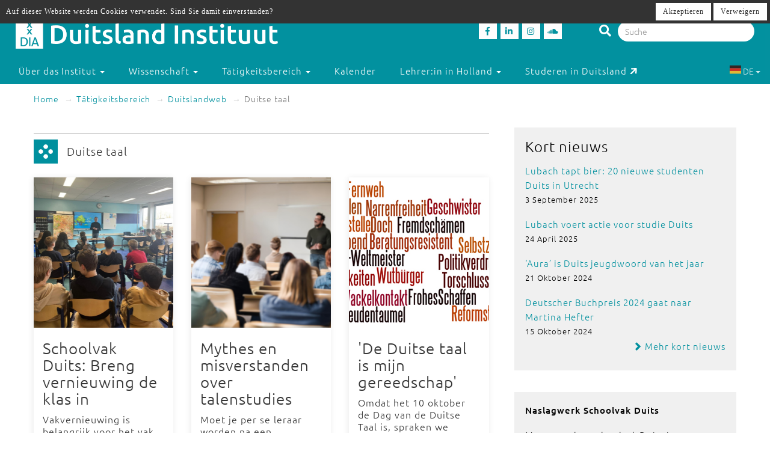

--- FILE ---
content_type: text/html; charset=utf-8
request_url: https://duitslandinstituut.nl/de/thema/20/duitse-taal
body_size: 8672
content:
<!DOCTYPE html>
<html lang="de">
<head>
	<meta charset="utf-8">
    <meta name="google-site-verification" content="-7dz8AJLcsXu4tJlITqT8IMPUDElpFBGB6Qpz_-TcWk" />
    <meta name="viewport" content="height=device-height, width=device-width, initial-scale=1.0, maximum-scale=1.0, user-scalable=no">        
    <!--

    @
    @@
    @@           @@       @@@@@   @@  @@@@@@  @@     @@     @@     @@    @@
    @@@          @@@@     @@  @@  @@  @@@@@@  @@@   @@@    @@@@    @@@   @@
    @@@ @@@@@@@@ @@       @@  @@  @@    @@    @@@@ @@@@   @@  @@   @@@@  @@
    @@@@@@@@@@@@@@@       @@@@@   @@    @@    @@ @ @ @@  @@@@@@@@  @@ @@ @@
    @@ @@@@@@@@@ @@       @@  @@  @@    @@    @@ @@@ @@  @@@@@@@@  @@  @@@@
    @@@  @@@@@  @@@       @@  @@  @@    @@    @@  @  @@  @@    @@  @@   @@@
    @@@@@@@@@@@@@@@       @@@@@   @@    @@    @@     @@  @@    @@  @@    @@
     @@   @@@   @@
      @@@     @@@
        @@@@@@@           - powered by TrafficTower CMS  -  www.bitman.nl -

    -->

    <title>Duitse taal - Duitsland Instituut</title>

            <meta name="description" content="Het Duitsland Instituut Amsterdam is het kenniscentrum over Duitsland. Het opereert op het raakvlak van onderwijs, wetenschap en maatschappij.">
    
    <meta name="generator" content="TrafficTower">
    <link rel="author" type="text/html" href="http://www.bitman.nl/">

        <meta property="og:url" content="https://duitslandinstituut.nl/de/thema/20/duitse-taal">
    <meta property="og:site_name" content="Duitsland Instituut">
    <meta property="og:title" content="Duitse taal">
    <meta property="og:type" content="article">
            <meta property="og:description" content="Het Duitsland Instituut Amsterdam is het kenniscentrum over Duitsland. Het opereert op het raakvlak van onderwijs, wetenschap en maatschappij.">
                <meta property="og:image" content="https://duitslandinstituut.nl/assets/upload/Logo's/Logo_Dweb_zondertekst.jpg?v=1">
    
                <link rel="apple-touch-icon" href="https://duitslandinstituut.nl/assets/upload/Logo's/Duitsland-Instituut-Amsterdam-Logo-Zwart.png?v=1">
    
        <link rel="alternate" title="RSS Feed" href="https://duitslandinstituut.nl/de/rss" type="application/rss+xml">
    <link rel="alternate" title="Agenda RSS Feed" href="https://duitslandinstituut.nl/de/rss/agenda" type="application/rss+xml">

	<link rel="icon" type="image/png" sizes="32x32" href="https://duitslandinstituut.nl/assets/img/favicon-32x32.png?v=1">
	<link rel="icon" type="image/png" sizes="96x96" href="https://duitslandinstituut.nl/assets/img/favicon-96x96.png?v=1">
	<link rel="icon" type="image/png" sizes="16x16" href="https://duitslandinstituut.nl/assets/img/favicon-16x16.png?v=1">

        <link rel="stylesheet" href="https://duitslandinstituut.nl/assets/css/bootstrap.min.css?v=1">
    <link rel="stylesheet" href="https://duitslandinstituut.nl/assets/css/fancybox/jquery.fancybox.css?v=1">
    <link rel="stylesheet" href="https://duitslandinstituut.nl/assets/css/fonts.css?v=1">
    <link rel="stylesheet" href="https://duitslandinstituut.nl/assets/css/font-awesome.min.css?v=1">

    <link rel="stylesheet" href="https://duitslandinstituut.nl/assets/css/screen.min.css?v=1" media="screen">
    <link rel="stylesheet" href="https://duitslandinstituut.nl/assets/css/tablet.min.css?v=1" media="screen and (min-width: 768px) and (max-width: 991px)">
    <link rel="stylesheet" href="https://duitslandinstituut.nl/assets/css/mobile.min.css?v=1" media="screen and (max-width: 767px)">
    <link rel="stylesheet" href="https://duitslandinstituut.nl/assets/css/print.min.css?v=1" media="print">
    <link rel="stylesheet" href="https://duitslandinstituut.nl/assets/css/screen_2020.min.css?v=1" media="screen">
    <link rel="stylesheet" href="https://duitslandinstituut.nl/assets/css/tablet_2020.min.css?v=1" media="screen and (min-width: 768px) and (max-width: 991px)">
    <link rel="stylesheet" href="https://duitslandinstituut.nl/assets/css/mobile_2020.min.css?v=1" media="screen and (max-width: 767px)">

    <link rel="stylesheet" href="https://use.fontawesome.com/releases/v5.7.2/css/all.css" integrity="sha384-fnmOCqbTlWIlj8LyTjo7mOUStjsKC4pOpQbqyi7RrhN7udi9RwhKkMHpvLbHG9Sr" crossorigin="anonymous">

    
            	<style>
			#cookielaw_banner{
	position: fixed;
	top: 0px;
	left: 0px;
	width: 100%;
	background-color: rgb(51, 51, 51);
	color: rgb(255, 255, 255);
	font-family: verdana;
	font-size: 12px;
	z-index: 100;
}

#cookielaw_banner .cookielaw_message{
	padding: 7px 0 0 10px;
	float: left;
	width: 70%;
	margin: 0px;
	text-align: 
}

#cookielaw_banner .cookielaw_control{
	float: right;
	width: 25%;
	text-align: right;
	padding: 5px 5px 5px 0;
}

#cookielaw_banner .cookielaw_control a {
	font-size: 12px;
	border-radius: 0;
}		</style>
    
</head>
<body id="top">

<div class="wrapper">

	
<header>
	<div class="header container-fluid">

		<div class="row">

			<div class="col-md-6 col-sm-5 col-xs-12">
				<div class="logo">
					<a href="https://duitslandinstituut.nl/de" title="Zur Homepage"><img alt="Duitsland Instituut" src="/assets/upload/Logo's/dia_logo.png"></a>
				</div>
			</div>
			<div class="col-md-3 col-sm-3 col-xs-7">
				<div class="social-media">
											<a href="http://www.facebook.com/duitslandinstituut" target="_blank" title="Duitsland Instituut op Facebook">
						<div class="social-media-item">
							<i class="fab fa-facebook-f"></i>

						</div>
						</a>
																<a href="https://nl.linkedin.com/company/duitsland-instituut-amsterdam" target="_blank" title="Duitsland Instituut op LinkedIn">
						<div class="social-media-item">
							<i class="fab fa-linkedin-in"></i>

						</div>
						</a>
																<a href="https://www.instagram.com/duitslandinstituutamsterdam" target="_blank" title="Duitsland Instituut op Instagram">
						<div class="social-media-item">
							<i class="fab fa-instagram"></i>

						</div>
						</a>
																<a href="https://soundcloud.com/duitslandinstituut" target="_blank" title="Duitsland Instituut op Soundcloud">
						<div class="social-media-item">
							<i class="fab fa-soundcloud"></i>

						</div>
						</a>
					
				</div>
			</div>

			<div class="col-md-3 col-sm-4 col-sm-push-0 col-xs-6 col-xs-push-6">
				<div class="search-bar">
					<form method="get" action="https://duitslandinstituut.nl/de/zoeken#top">
						<i class="fa fa-search"></i>
						<input type="hidden" name="sorteer_chronologisch" value="1">
						<input name="q" type="search" class="form-control" placeholder="Suche" value="">
					</form>
				</div>
			</div>
		</div>
				<div class="row">

			<nav class="navbar" role="navigation">
				<div class="navbar-header col-xs-4 col-xs-pull-8">
					<button type="button" class="navbar-toggle pull-left" data-toggle="collapse" data-target="#navbar-collapse-1">
						<nobr>Menu &darr;</nobr>
					</button>
				</div>

				<div class="clearfix"></div>

				<div class="collapse navbar-collapse col-xs-12" id="navbar-collapse-1">
					<ul class="nav navbar-nav">

						
							
								

								<li class="dropdown">
									<a href="https://duitslandinstituut.nl/de/uber-das-institut" class="dropdown-toggle" data-toggle="dropdown" role="button" aria-haspopup="true" aria-expanded="false">
										Über das Institut <span class="caret"></span>
									</a>		

									<ul class="dropdown-menu">
																					<!-- Beetje overbodig maar just to be shure... -->
																							<li>
													<a href="https://duitslandinstituut.nl/de/das-institut">
														Das Institut													</a>
												</li>
																																<!-- Beetje overbodig maar just to be shure... -->
																							<li>
													<a href="https://duitslandinstituut.nl/de/medewerkers">
														Mitarbeiter:innen													</a>
												</li>
																																<!-- Beetje overbodig maar just to be shure... -->
																							<li>
													<a href="https://duitslandinstituut.nl/de/publicaties">
														Publikationen													</a>
												</li>
																																<!-- Beetje overbodig maar just to be shure... -->
																							<li>
													<a href="https://duitslandinstituut.nl/de/praktikum-beim-dia">
														Praktikum beim DIA													</a>
												</li>
																																<!-- Beetje overbodig maar just to be shure... -->
																							<li>
													<a href="https://duitslandinstituut.nl/de/stellenangebote">
														Stellenangebote													</a>
												</li>
																																<!-- Beetje overbodig maar just to be shure... -->
																							<li>
													<a href="https://duitslandinstituut.nl/de/hochschul-und-wissenschaftsstandort-niederlande">
														Hochschul- und Wissenschaftsstandort Niederlande													</a>
												</li>
																																<!-- Beetje overbodig maar just to be shure... -->
																							<li>
													<a href="https://duitslandinstituut.nl/de/anfahrt">
														Kontakt und Anfahrt													</a>
												</li>
																																<!-- Beetje overbodig maar just to be shure... -->
																							<li>
													<a href="https://duitslandinstituut.nl/de/mehr">
														<span class="glyphicon glyphicon-chevron-right"></span> Mehr ...													</a>
												</li>
																															
									</ul>																	
								</li>

													
							
								

								<li class="dropdown">
									<a href="https://duitslandinstituut.nl/de/wissenschaft-de" class="dropdown-toggle" data-toggle="dropdown" role="button" aria-haspopup="true" aria-expanded="false">
										Wissenschaft <span class="caret"></span>
									</a>		

									<ul class="dropdown-menu">
																					<!-- Beetje overbodig maar just to be shure... -->
																							<li>
													<a href="https://duitslandinstituut.nl/de/medewerkers-onderzoek">
														Mitarbeiter:innen Wissenschaft													</a>
												</li>
																																<!-- Beetje overbodig maar just to be shure... -->
																							<li>
													<a href="https://duitslandinstituut.nl/de/nardiv-united-in-narrative-diversity">
														Nardiv: United in Narrative Diversity?													</a>
												</li>
																															
									</ul>																	
								</li>

													
							
								

								<li class="dropdown">
									<a href="https://duitslandinstituut.nl/de/tatigkeitsbereich" class="dropdown-toggle" data-toggle="dropdown" role="button" aria-haspopup="true" aria-expanded="false">
										Tätigkeitsbereich <span class="caret"></span>
									</a>		

									<ul class="dropdown-menu">
																					<!-- Beetje overbodig maar just to be shure... -->
																							<li>
													<a href="https://duitslandinstituut.nl/de/themas">
														Duitslandweb													</a>
												</li>
																																<!-- Beetje overbodig maar just to be shure... -->
																							<li>
													<a href="https://duitslandinstituut.nl/de/Graduiertenkolleg">
														Graduiertenkolleg													</a>
												</li>
																																<!-- Beetje overbodig maar just to be shure... -->
																							<li>
													<a href="https://duitslandinstituut.nl/de/wissenschaft">
														Wissenschaft													</a>
												</li>
																																<!-- Beetje overbodig maar just to be shure... -->
																							<li>
													<a href="https://duitslandinstituut.nl/de/studieren-in-deutschland">
														Studieren in Deutschland													</a>
												</li>
																															
									</ul>																	
								</li>

													
							
															<li class=""><a href="https://duitslandinstituut.nl/de/agenda">Kalender</a></li>
													
							
								

								<li class="dropdown">
									<a href="https://duitslandinstituut.nl/de/lehrer-in-holland" class="dropdown-toggle" data-toggle="dropdown" role="button" aria-haspopup="true" aria-expanded="false">
										Lehrer:in in Holland <span class="caret"></span>
									</a>		

									<ul class="dropdown-menu">
																					<!-- Beetje overbodig maar just to be shure... -->
																							<li>
													<a href="https://duitslandinstituut.nl/de/10-grunde-lehrerin-in-den-niederlanden-zu-werden">
														10 Gründe Lehrer:in in den Niederlanden zu werden													</a>
												</li>
																																<!-- Beetje overbodig maar just to be shure... -->
																							<li>
													<a href="https://duitslandinstituut.nl/de/das-niederlandische-schulsystem">
														Das niederländische Schulsystem    													</a>
												</li>
																																<!-- Beetje overbodig maar just to be shure... -->
																							<li>
													<a href="https://duitslandinstituut.nl/de/lehramtsstudium-in-den-niederlanden">
														Lehramtsstudium in den Niederlanden													</a>
												</li>
																																<!-- Beetje overbodig maar just to be shure... -->
																							<li>
													<a href="https://duitslandinstituut.nl/de/sich-bewerben-als-lehrer-in-holland">
														Sich bewerben als Lehrer:in in Holland													</a>
												</li>
																																<!-- Beetje overbodig maar just to be shure... -->
																							<li>
													<a href="https://duitslandinstituut.nl/de/programme-fur-seiteneinsteiger">
														Programme für Seiteneinsteiger:innen													</a>
												</li>
																																<!-- Beetje overbodig maar just to be shure... -->
																							<li>
													<a href="https://duitslandinstituut.nl/de/finanzielles">
														Finanzielles													</a>
												</li>
																																<!-- Beetje overbodig maar just to be shure... -->
																							<li>
													<a href="https://duitslandinstituut.nl/de/hollandisch-lernen-spreekt-u-nederlands">
														Holländisch lernen: spreekt u Nederlands?													</a>
												</li>
																																<!-- Beetje overbodig maar just to be shure... -->
																							<li>
													<a href="https://duitslandinstituut.nl/de/erfahrungsberichte-muttersprachler-als-deutschlehrer-in-holland">
														Erfahrungsberichte: Muttersprachlicher Deutschunterricht in Holland													</a>
												</li>
																																<!-- Beetje overbodig maar just to be shure... -->
																							<li>
													<a href="https://duitslandinstituut.nl/de/mehr-lehrer">
														<span class="glyphicon glyphicon-chevron-right"></span> Mehr ...													</a>
												</li>
																															
									</ul>																	
								</li>

													
						<li><a href="http://www.studereninduitsland.nl" title="Duitslanddesk" target="_blank">Studeren in Duitsland<span class="duitslanddesk-icon"></span></a></li>
						
						<li class="dropdown languages-chooser hidden-xs">
																
										
										
																			<div class="dropdown-menu">
											<a href="https://duitslandinstituut.nl/" class="dropdown-item">
												<img src="https://duitslandinstituut.nl/assets/img/language_nl.svg?v=1" alt="nl">
												NL											</a>
										</div>
										
									
										
																			<button class="btn dropdown-toggle" data-toggle="dropdown">
											<img src="https://duitslandinstituut.nl/assets/img/language_de.svg?v=1" alt="de">
											DE											<span class="caret"></span>
										</button>
										
										
																					</li>

					</ul>

				</div>
				
			</nav>

		</div>

	</div></header>
	<div class="content container-fluid">

		
	<ol class="breadcrumb hidden-xs">
									<li><a href="https://duitslandinstituut.nl/de/uber-das-institut">Home</a></li>
												<li><a href="https://duitslandinstituut.nl/de/tatigkeitsbereich">Tätigkeitsbereich</a></li>
												<li><a href="https://duitslandinstituut.nl/de/themas">Duitslandweb</a></li>
																	<li class="active">Duitse taal</li>
										</ol>
	<div class="visible-xs">
		<br><br>
	</div>

		<div class="row">
			<div class="col-md-8 col-sm-7">
				<article>
					<div class="article">
																																				<div class="section-cards">
	<img src="https://duitslandinstituut.nl/assets/img/dia-white-dots.png?v=1" alt="" class="section-cards--badge-img">
	<h2>Duitse taal</h2>


	<div class="row">
		<div class="blocks-section display-flex" style="padding:15px 0;">
			
				<div class="col-md-4" style="margin-bottom:30px;">

	<div class="part-card">
		<div class="part-card--img" 

		style="background-image: url('/assets/upload/Onderwijs/2023-2024/Gastspreker-Blik-op-de-muur-Gunnar-Planitzer.jpg');"
		></div>

		<a href="https://duitslandinstituut.nl/de/artikel/64546/schoolvak-duits-breng-vernieuwing-de-klas-in" title="Schoolvak Duits: Breng vernieuwing de klas in ">
			<div class="part-card--content">
				<h3 class="part-card--content-title">
					Schoolvak Duits: Breng vernieuwing de klas in 				</h3>
				<div class="part-card--content-description">
					Vakvernieuwing is belangrijk voor het vak Duits. Achter de schermen doen experts daar veel aan, ziet germanist Trixie Hölsgens.				</div>
			</div>
		</a>

		<div class="part-card--content-bottom">
			<div class="part-card--content-bottom-type"><a href="https://duitslandinstituut.nl/de/artikelen/?categorie=Achtergrond">Achtergrond</a></div> 
			<div class="part-card--content-bottom-date"> - 24 September 2025</div>
		</div>
	</div>
</div>
<div class="col-md-4" style="margin-bottom:30px;">

	<div class="part-card">
		<div class="part-card--img" 

		style="background-image: url('/assets/upload/Fotos-rechtenvrij/Collegezaal-klein-KI-Canva.png');"
		></div>

		<a href="https://duitslandinstituut.nl/de/artikel/61578/mythes-en-misverstanden-over-talenstudies" title="Mythes en misverstanden over talenstudies">
			<div class="part-card--content">
				<h3 class="part-card--content-title">
					Mythes en misverstanden over talenstudies				</h3>
				<div class="part-card--content-description">
					Moet je per se leraar worden na een talenstudie? Germanist Trixie Hölsgens beantwoordt deze en andere vragen over talenstudies.				</div>
			</div>
		</a>

		<div class="part-card--content-bottom">
			<div class="part-card--content-bottom-type"><a href="https://duitslandinstituut.nl/de/artikelen/?categorie=Achtergrond">Achtergrond</a></div> 
			<div class="part-card--content-bottom-date"> - 15 November 2024</div>
		</div>
	</div>
</div>
<div class="col-md-4" style="margin-bottom:30px;">

	<div class="part-card">
		<div class="part-card--img" 

		style="background-image: url('/assets/upload/artikel/Achtergrond/woordwolk2_Oproep_NLwoorden_voorDuits.jpg');"
		></div>

		<a href="https://duitslandinstituut.nl/de/artikel/61088/de-duitse-taal-is-mijn-gereedschap" title="'De Duitse taal is mijn gereedschap'">
			<div class="part-card--content">
				<h3 class="part-card--content-title">
					'De Duitse taal is mijn gereedschap'				</h3>
				<div class="part-card--content-description">
					Omdat het 10 oktober de Dag van de Duitse Taal is, spraken we vertalers Lotte Hammond en Ralph Aarnout over hun vak. 				</div>
			</div>
		</a>

		<div class="part-card--content-bottom">
			<div class="part-card--content-bottom-type"><a href="https://duitslandinstituut.nl/de/artikelen/?categorie=Achtergrond">Achtergrond</a></div> 
			<div class="part-card--content-bottom-date"> - 9 Oktober 2024</div>
		</div>
	</div>
</div>
<div class="col-md-4" style="margin-bottom:30px;">

	<div class="part-card">
		<div class="part-card--img" 

		style="background-image: url('/assets/upload/artikel/columns/Probleembeer_Bruno_Hellerhoff_CC.jpg');"
		></div>

		<a href="https://duitslandinstituut.nl/de/artikel/59225/een-problematische-beer" title="Een problematische beer">
			<div class="part-card--content">
				<h3 class="part-card--content-title">
					Een problematische beer				</h3>
				<div class="part-card--content-description">
					De Duitse minister Paus wordt voor 'Problembär' uitgemaakt, las columniste Inge Jooris in de Duitse media. Zijn haar dagen als minister geteld?				</div>
			</div>
		</a>

		<div class="part-card--content-bottom">
			<div class="part-card--content-bottom-type"><a href="https://duitslandinstituut.nl/de/artikelen/?categorie=Columns">Columns</a></div> 
			<div class="part-card--content-bottom-date"> - 6 Mai 2024</div>
		</div>
	</div>
</div>
<div class="col-md-4" style="margin-bottom:30px;">

	<div class="part-card">
		<div class="part-card--img" 

		style="background-image: url('/assets/upload/artikel/columns/Cem_Ozdemir_Heinrich_Boll_Stiftung.jpg');"
		></div>

		<a href="https://duitslandinstituut.nl/de/artikel/58398/vechten-als-ketellappers" title="Vechten als ketellappers">
			<div class="part-card--content">
				<h3 class="part-card--content-title">
					Vechten als ketellappers				</h3>
				<div class="part-card--content-description">
					De Duitse regering heeft zo veel ruzie, het lijkt wel een bende 'Kesselflicker', zei een van de ministers. Columniste Inge Jooris legt uit wat hij bed...				</div>
			</div>
		</a>

		<div class="part-card--content-bottom">
			<div class="part-card--content-bottom-type"><a href="https://duitslandinstituut.nl/de/artikelen/?categorie=Columns">Columns</a></div> 
			<div class="part-card--content-bottom-date"> - 4 März 2024</div>
		</div>
	</div>
</div>
<div class="col-md-4" style="margin-bottom:30px;">

	<div class="part-card">
		<div class="part-card--img" 

		style="background-image: url('/assets/upload/artikel/columns/Duitse taalvondsten - sternstunde goed.png');"
		></div>

		<a href="https://duitslandinstituut.nl/de/artikel/58209/een-sternstunde-voor-duitsland" title="Een 'Sternstunde' voor Duitsland">
			<div class="part-card--content">
				<h3 class="part-card--content-title">
					Een 'Sternstunde' voor Duitsland				</h3>
				<div class="part-card--content-description">
					Sternstunde, een mooi en onvertaalbaar woord voor wat er nu gebeurt in Duitsland, tenminste dat hoopt columniste Inge Jooris. 				</div>
			</div>
		</a>

		<div class="part-card--content-bottom">
			<div class="part-card--content-bottom-type"><a href="https://duitslandinstituut.nl/de/artikelen/?categorie=Columns">Columns</a></div> 
			<div class="part-card--content-bottom-date"> - 3 Februar 2024</div>
		</div>
	</div>
</div>
<div class="col-md-4" style="margin-bottom:30px;">

	<div class="part-card">
		<div class="part-card--img" 

		style="background-image: url('/assets/upload/artikel/columns/Duitse taalvondsten - Wutburger.png');"
		></div>

		<a href="https://duitslandinstituut.nl/de/artikel/57979/winnen-wutburger-de-verkiezingen" title="Winnen Wutbürger de verkiezingen?">
			<div class="part-card--content">
				<h3 class="part-card--content-title">
					Winnen Wutbürger de verkiezingen?				</h3>
				<div class="part-card--content-description">
					In 2010 was het woord Wutbürger in zwang. De boze burger is terug, en stemt vaak AfD, ziet columniste Inge Jooris.				</div>
			</div>
		</a>

		<div class="part-card--content-bottom">
			<div class="part-card--content-bottom-type"><a href="https://duitslandinstituut.nl/de/artikelen/?categorie=Columns">Columns</a></div> 
			<div class="part-card--content-bottom-date"> - 13 Januar 2024</div>
		</div>
	</div>
</div>
<div class="col-md-4" style="margin-bottom:30px;">

	<div class="part-card">
		<div class="part-card--img" 

		style="background-image: url('/assets/upload/artikel/columns/Duitse taalvondsten - Habeck.png');"
		></div>

		<a href="https://duitslandinstituut.nl/de/artikel/57564/prinzipienreiter-het-is-nu-eenmaal-zo" title="Prinzipienreiter, het is nu eenmaal zo">
			<div class="part-card--content">
				<h3 class="part-card--content-title">
					Prinzipienreiter, het is nu eenmaal zo				</h3>
				<div class="part-card--content-description">
					In een coalitie regeren betekent water bij de wijn doen. Dat zorgt voor conflicten in deze Duitse regering. 'Prinzipienreiter', kom van uw stokpaard, ...				</div>
			</div>
		</a>

		<div class="part-card--content-bottom">
			<div class="part-card--content-bottom-type"><a href="https://duitslandinstituut.nl/de/artikelen/?categorie=Columns">Columns</a></div> 
			<div class="part-card--content-bottom-date"> - 4 Dezember 2023</div>
		</div>
	</div>
</div>
<div class="col-md-4" style="margin-bottom:30px;">

	<div class="part-card">
		<div class="part-card--img" 

		style="background-image: url('/assets/upload/artikel/columns/Kopie van Duitse taalvondsten-2.jpg');"
		></div>

		<a href="https://duitslandinstituut.nl/de/artikel/56927/bummelei-helpt-het-land-niet-vooruit" title="'Bummelei' helpt het land niet vooruit">
			<div class="part-card--content">
				<h3 class="part-card--content-title">
					'Bummelei' helpt het land niet vooruit				</h3>
				<div class="part-card--content-description">
					De Groenen verwijten verkeersminister Volker Wissing 'Bummelei' bij het moderniseren van het Duitse spoor. 				</div>
			</div>
		</a>

		<div class="part-card--content-bottom">
			<div class="part-card--content-bottom-type"><a href="https://duitslandinstituut.nl/de/artikelen/?categorie=Columns">Columns</a></div> 
			<div class="part-card--content-bottom-date"> - 16 Oktober 2023</div>
		</div>
	</div>
</div>
			
				
				
		</div>
	</div>

<div class="paginator text-center">
	<ul class="pagination">
					<li class="active">
				<a href="https://duitslandinstituut.nl/de/thema/20/duitse-taal?pagina=1#artikelen">1</a>
			</li>
					<li class="">
				<a href="https://duitslandinstituut.nl/de/thema/20/duitse-taal?pagina=2#artikelen">2</a>
			</li>
					<li class=" disabled">
				<a href="">...</a>
			</li>
					<li class="">
				<a href="https://duitslandinstituut.nl/de/thema/20/duitse-taal?pagina=14#artikelen">14</a>
			</li>
					<li class="">
				<a href="https://duitslandinstituut.nl/de/thema/20/duitse-taal?pagina=15#artikelen">15</a>
			</li>
					<li class="">
				<a href="https://duitslandinstituut.nl/de/thema/20/duitse-taal?pagina=2#artikelen"><span class="glyphicon glyphicon-chevron-right"></span></a>
			</li>
			</ul>
</div>
</div>
<div class="article-theme">

	<div class="clearfix"></div>

		
	<!-- <div class="clearfix"></div> -->

	<!-- <div class="list-overview-columns" id="artikelen"> -->

		

	<!-- </div> -->

</div>						
					</div>
				</article>
			</div>

			<div class="col-md-4 col-sm-5">
				<aside>
					<div class="aside">
												<div class="element element-gray element-article">

	<h3>Kort nieuws</h3>

	<ul class="list-unstyled">
					<li>
				<a href="https://duitslandinstituut.nl/de/artikel/64355/lubach-tapt-bier-20-nieuwe-studenten-duits-in-utrecht" title="Lubach tapt bier: 20 nieuwe studenten Duits in Utrecht">Lubach tapt bier: 20 nieuwe studenten Duits in Utrecht</a>
				<small>3 September 2025</small>
			</li>
					<li>
				<a href="https://duitslandinstituut.nl/de/artikel/63136/lubach-voert-actie-voor-studie-duits" title="Lubach voert actie voor studie Duits">Lubach voert actie voor studie Duits</a>
				<small>24 April 2025</small>
			</li>
					<li>
				<a href="https://duitslandinstituut.nl/de/artikel/61203/aura-is-duits-jeugdwoord-van-het-jaar" title="‘Aura’ is Duits jeugdwoord van het jaar">‘Aura’ is Duits jeugdwoord van het jaar</a>
				<small>21 Oktober 2024</small>
			</li>
					<li>
				<a href="https://duitslandinstituut.nl/de/artikel/61136/deutscher-buchpreis-2024-gaat-naar-martina-hefter" title="Deutscher Buchpreis 2024 gaat naar Martina Hefter">Deutscher Buchpreis 2024 gaat naar Martina Hefter</a>
				<small>15 Oktober 2024</small>
			</li>
			</ul>

	<!-- 
		<a class="link-more" href="">
			<span class="glyphicon glyphicon-chevron-right"></span>
			 		</a>
		<div style="clear:both"></div>
		
	 -->

	
		<a class="link-more" href="https://duitslandinstituut.nl/de/artikelen/?categorie=kort-nieuws&theme=20">
			<span class="glyphicon glyphicon-chevron-right"></span>
			Mehr kort nieuws		</a>
		<div style="clear:both"></div>
		
	
</div><div class="element-gray">
	<p><strong>Naslagwerk Schoolvak Duits</strong></p>
<p>Meer over het schoolvak Duits in Nederland vindt u in het <a href="/naslagwerk/1207/inleiding">Naslagwerk Schoolvak Duits</a></p></div><div class="element-inverted sidenav sidenav-open">
	<div class="handle">
		<div class="pull-right">
			<span class="glyphicon glyphicon-chevron-down"></span>
		</div>
		<h3 class="no-margins">Mehr themen</h3>
	</div>
	<div class="body">
		<ul class="list-unstyled">
												<li><a href="https://duitslandinstituut.nl/de/thema/25/maatschappij" title="Maatschappij">Maatschappij</a></li>
																<li><a href="https://duitslandinstituut.nl/de/thema/9/geschiedenis" title="Geschiedenis">Geschiedenis</a></li>
																<li><a href="https://duitslandinstituut.nl/de/thema/39/cultuur" title="Cultuur">Cultuur</a></li>
																<li><a href="https://duitslandinstituut.nl/de/thema/19/politiek" title="Politiek">Politiek</a></li>
																<li><a href="https://duitslandinstituut.nl/de/thema/24/duitsland-en-de-wereld" title="Duitsland en de wereld">Duitsland en de wereld</a></li>
																<li><a href="https://duitslandinstituut.nl/de/thema/8/economie" title="Economie">Economie</a></li>
																<li><a href="https://duitslandinstituut.nl/de/thema/49/berlijn" title="Berlijn">Berlijn</a></li>
																<li><a href="https://duitslandinstituut.nl/de/thema/210/oorlog-in-oekraine" title="Oorlog in Oekraïne">Oorlog in Oekraïne</a></li>
																							<li><a href="https://duitslandinstituut.nl/de/thema/86/media" title="Media">Media</a></li>
																<li><a href="https://duitslandinstituut.nl/de/thema/30/digitale-samenleving" title="Digitale samenleving">Digitale samenleving</a></li>
																<li><a href="https://duitslandinstituut.nl/de/thema/164/literatuur" title="Literatuur">Literatuur</a></li>
																<li><a href="https://duitslandinstituut.nl/de/thema/200/rechts-extremisme" title="Rechts-extremisme">Rechts-extremisme</a></li>
																<li><a href="https://duitslandinstituut.nl/de/thema/16/nederland-duitsland" title="Nederland-Duitsland">Nederland-Duitsland</a></li>
																<li><a href="https://duitslandinstituut.nl/de/thema/50/onderwijs" title="Onderwijs">Onderwijs</a></li>
																<li><a href="https://duitslandinstituut.nl/de/thema/217/verkiezingen-2025" title="Verkiezingen 2025">Verkiezingen 2025</a></li>
																<li><a href="https://duitslandinstituut.nl/de/thema/23/duitsland-en-europa" title="Duitsland en Europa">Duitsland en Europa</a></li>
																<li><a href="https://duitslandinstituut.nl/de/thema/29/sport" title="Sport">Sport</a></li>
																<li><a href="https://duitslandinstituut.nl/de/thema/43/energie" title="Energie">Energie</a></li>
																<li><a href="https://duitslandinstituut.nl/de/thema/198/holocaust-herdenking" title="Holocaust-herdenking">Holocaust-herdenking</a></li>
																<li><a href="https://duitslandinstituut.nl/de/thema/87/wetenschap" title="Wetenschap">Wetenschap</a></li>
																<li><a href="https://duitslandinstituut.nl/de/thema/199/corona-in-duitsland" title="Corona in Duitsland">Corona in Duitsland</a></li>
									</ul>

			</div>
</div>
											</div>
				</aside>
			</div>
		</div>

	</div>
</div>
<footer>
	<div class="footer container-fluid">

		<div class="row">
			<div class="col-md-4 col-sm-6">

									<p class="language-chooser visible-xs">
																					<a title="NL" href="https://duitslandinstituut.nl/">NL</a>
																												<span class="active">DE</span>
																		</p>
				
															<p>Stichting Duitsland Instituut<br />bei der Universiteit van Amsterdam</p>
<p>Besucheradresse:<br />Oude Hoogstraat 24<br />1012 CE Amsterdam</p>
<p>Postadresse:<br />Postfach 1628<br />1000 BP Amsterdam</p>
<p>Für Pakete:<br />Tafelbergweg 51<br />1105 BD Amsterdam</p>
<p>0031 (0)20 525 3690<br />dia@uva.nl</p>									
			</div>

			<div class="col-md-4 col-sm-6">
															<p>Das Duitsland Instituut Amsterdam ist das niederländische Kompetenzzentrum für das zeitgenössische Deutschland im europäischen Kontext an der Schnittstelle von Bildung, Wissenschaft und Gesellschaft. Es initiiert und stimuliert deutsch-niederländische Netzwerke und Austausch.</p>
<p>Mit Unterstützung von</p>
<p> <img src="/assets/upload/Logo's/Logo's UvA + OCW + DAAD wit doorzichtig.png" alt="" width="349" height="207"></p>												</div>

			<div class="col-md-4 col-sm-6">
															<p><strong>Direkt zu:</strong></p>
<ul>
<li><a href="/de/uber-das-institut">Über das Institut</a></li>
<li><a href="/de/tatigkeitsbereich">Tätigkeitsbereich</a></li>
<li><a href="/de/agenda">Kalender</a></li>
<li><a href="/de/datenschutzerklaerung" target="_blank">Datenschutzerklärung</a></li>
<li><a href="/algemene-leveringsvoorwaarden">Algemene voorwaarden</a></li>
<li><a href="/wat-te-doen-bij-vragen-of-klachten">Vragen of klachten</a></li>
</ul>												</div>
		</div>

	</div></footer>

<!-- place this right before </body> -->
<div class="g-recaptcha"
     data-sitekey=""
     data-size="invisible"
     data-callback="onSubmit">
</div>

<style>
	
	/* Force visibility */
	.grecaptcha-badge,
	.grecaptcha-badge * {
	    opacity: 1 !important;
	    visibility: visible !important;
	}

	/* default hidden-right state */
	.grecaptcha-badge {
	    position: fixed !important;
	    bottom: 14px !important;
	    right: -186px !important; /* hidden */
	    width: 256px !important;
	    height: 60px !important;
	    overflow: hidden !important;
	    border-radius: 3px !important;
	    z-index: 9999999 !important;

	    transition: right 0.35s ease !important;
	    pointer-events: auto !important;
	    box-shadow: gray 0px 0px 5px !important;
	}

	/* hover slide-in */
	.grecaptcha-badge:hover {
	    right: 0px !important;
	}

</style>


<a href="#top" class="smooth top-button" title="Ga naar top">
	<div class="inner text-center">
		&uarr;<br>top
	</div>
</a>

        <div id="cookielaw_banner">
	<div class="cookielaw_message">Auf dieser Website werden Cookies verwendet. Sind Sie damit einverstanden?</div>
	<div class="cookielaw_control">
		<a id="cookielaw_accept" href="https://duitslandinstituut.nl/de/cookielaw/accept" class="btn btn-default">Akzeptieren</a>
		<a id="cookielaw_reject" href="https://duitslandinstituut.nl/de/cookielaw/reject" class="btn btn-default">Verweigern</a>
	</div>
</div>
        <!--[if lte IE 7]>
<style>
#wrapper,
header,
#header
footer,
#footer {
	display: none;
}

#ie7-notification {
	 width: 800px; 
	 height: 100%; 
	 background-color: white; 
	 margin: 40px auto;
	 font-family: Arial;
}
#ie7-notification img {
	border: 0;
}
#ie7-notification table{
    width:600px;
    margin-left:20px;
}

</style>

<div id="ie7-notification">
	<center>
		<h1>U gebruikt een verouderde versie van Internet&nbsp;Explorer</h1>
        <p>U maakt gebruik van Internet Explorer 6 of 7 om webpagina's te bekijken. Dit programma is sterk verouderd en wordt door deze website niet ondersteund. U kunt gratis een vervangend programma downloaden door op één van de onderstaande logo's te klikken:</p>
        <table>
            <tr>
                <td style="padding-left:10px;">
                    <a href="http://www.mozilla.org/firefox" target="_blank">
                        <img src="https://duitslandinstituut.nl/assets/img/ie7-notification/ico_firefox.png" alt="Firefox" title="Firefox" />
                        Mozilla Firefox
                    </a>
                </td>
                <td style="padding-left:20px;">
                    <a href="http://www.google.com/chrome" target="_blank">
                        <img src="https://duitslandinstituut.nl/assets/img/ie7-notification/ico_chrome.png" alt="Chrome" title="Chrome" />
                        Google Chrome
                    </a>
                </td>
                <td>
                    <a href="http://www.opera.com" target="_blank">
                        <img src="https://duitslandinstituut.nl/assets/img/ie7-notification/ico_opera.png" alt="Opera" title="Opera" style="margin-right:20px;" />
                        Opera
                    </a>
                </td>
            </tr>
        </table>
	</center>
</div>
<![endif]-->
         <script type="text/javascript">
        // Make base_url and site_url available in javascript
     	document.cms_base_url = 'https://duitslandinstituut.nl';
        document.cms_site_url = 'https://duitslandinstituut.nl/de';
    </script>	

	    <script src="//ajax.googleapis.com/ajax/libs/jquery/1.10.2/jquery.min.js"></script>
    <script src="https://duitslandinstituut.nl/assets/js/bootstrap.min.js?v=1"></script>
    <script src="https://duitslandinstituut.nl/assets/js/jquery.fancybox.pack.js?v=1"></script>
    <script src="https://duitslandinstituut.nl/assets/js/dia-fancybox.js?v=1"></script>
    <script src="https://duitslandinstituut.nl/assets/js/smooth-anchor.js?v=1"></script>
    <script src="https://duitslandinstituut.nl/assets/js/dropdown-selector.js?v=1"></script>
    <script src="https://duitslandinstituut.nl/assets/js/dia.js?v=1"></script>

        <!--[if lt IE 9]>
    <script src="https://oss.maxcdn.com/libs/html5shiv/3.7.0/html5shiv.js"></script>
    <script src="https://oss.maxcdn.com/libs/respond.js/1.3.0/respond.min.js"></script>
    <![endif]-->

    
        	    <script type="text/javascript">
	    	$(document).ready(function()
{
	function getDocumentHash()
	{
		return escape(document.location.hash.substr(1));
 	}

	$('#cookielaw_accept').click(function()
	{
		var location = document.cms_site_url + '/cookielaw/accept?hash=' + getDocumentHash();

		document.location.href = location;
	});

	$('#cookielaw_reject').click(function()
	{
		var location = document.cms_site_url + '/cookielaw/reject?hash=' + getDocumentHash();

		document.location.href = location;
	});
});	    </script>
    
    
			<!-- Matomo -->
			<script type="text/javascript">
			  var _paq = _paq || [];
			  _paq.push(['trackPageView']);
			  _paq.push(['enableLinkTracking']);
			  (function() {
			    var u="https://stats.bitman.nl/";
			    _paq.push(['setTrackerUrl', u+'piwik.php']);
			    _paq.push(['setSiteId', 17]);
			    var d=document, g=d.createElement('script'), s=d.getElementsByTagName('script')[0];
			    g.type='text/javascript'; g.async=true; g.defer=true; g.src=u+'piwik.js'; s.parentNode.insertBefore(g,s);
			  })();
			</script><noscript><p><img src="https://stats.bitman.nl/piwik.php?idsite=17" style="border:0" alt="" /></p></noscript>
			<!-- End Matomo Code -->        <script>
        (function(i,s,o,g,r,a,m){i['GoogleAnalyticsObject']=r;i[r]=i[r]||function(){
        (i[r].q=i[r].q||[]).push(arguments)},i[r].l=1*new Date();a=s.createElement(o),
        m=s.getElementsByTagName(o)[0];a.async=1;a.src=g;m.parentNode.insertBefore(a,m)
        })(window,document,'script','//www.google-analytics.com/analytics.js','ga');
        ga('create', 'UA-15819561-1', 'auto');
        ga('send', 'pageview');
        </script>
            
</body>
</html>